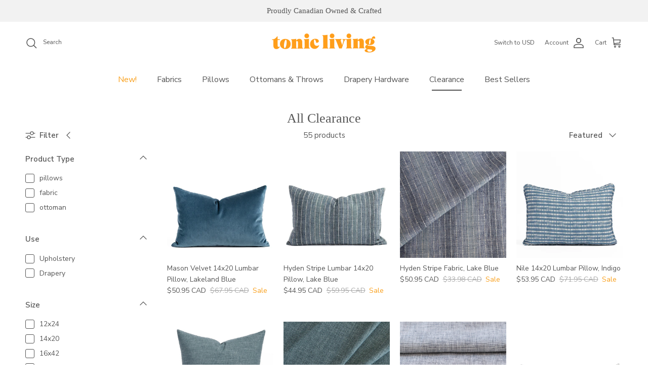

--- FILE ---
content_type: image/svg+xml
request_url: https://sprout-app.thegoodapi.com/app/badges/tree_count?shop=tonic-living-2.myshopify.com&locale=en&cdn_key=fd271420-6ea3-4750-ad75-a5a4ed913e99
body_size: -351
content:
<div class="spt-impact-banner-background">
  <div class="spt-impact-banner-overlay">
    <div class="spt-impact-banner-content">
      <div class="spt-impact-banner-heading">Our Environmental Impact</div>
      <div class="spt-impact-banner-details">
        <span class="spt-impact-banner-total">70</span><br />
        <span class="spt-impact-banner-subtext"> trees
 planted</span>
      </div>
          </div>
  </div>
</div>
